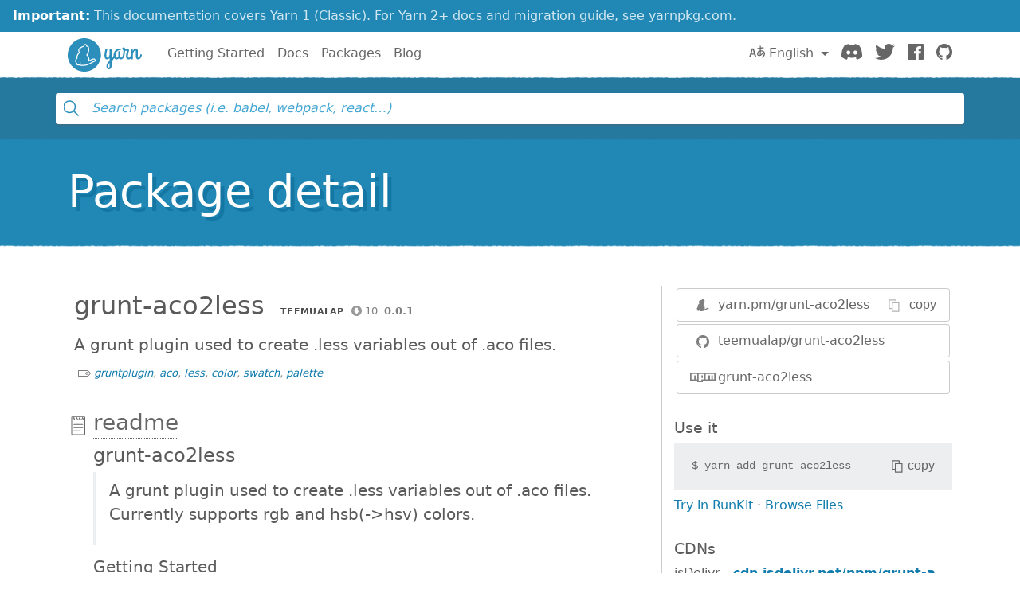

--- FILE ---
content_type: text/html; charset=utf-8
request_url: https://classic.yarnpkg.com/en/package/grunt-aco2less
body_size: 8198
content:
<!DOCTYPE html><html lang="en"><head>
    <meta charset="utf-8">
    <meta http-equiv="X-UA-Compatible" content="IE=edge">
    <meta name="viewport" content="width=device-width, initial-scale=1, viewport-fit=cover">

    <meta property="og:url" content="https://classic.yarnpkg.com/en/package/grunt-aco2less">
    <meta property="og:site_name" content="Yarn">
    <meta property="og:title" content="grunt-aco2less">
    <meta property="og:image" content="https://classic.yarnpkg.com/assets/og_image.png">
    <meta property="og:description" content="A grunt plugin used to create .less variables out of .aco files.">

    <title>grunt-aco2less | Yarn</title>
    <meta name="description" content="A grunt plugin used to create .less variables out of .aco files.">

    <link rel="canonical" href="https://classic.yarnpkg.com/en/package/grunt-aco2less">
    <link rel="icon" href="/favicon.ico" type="image/x-icon">

    <link rel="search" href="/opensearch.xml" type="application/opensearchdescription+xml" title="Yarn">

    
    <link rel="stylesheet" href="/css/main.css?t=2025-10-21T19:07:25+00:00">
    <meta name="google-site-verification" content="DIcCyEkVaGHm864NWzItnt2n6Gg7hz3l47RBIRyxvcQ">
  </head>
  <body>
    







    








    


<div class="news-container">
  <a class="news-overlay" href="https://yarnpkg.com/getting-started/migration"></a>

  <div class="news-inner">
    <div class="news-line">
      <span class="news-highlight">Important:</span> This documentation covers Yarn 1 (Classic).
    </div>
    <div class="news-line">
      For Yarn 2+ docs and migration guide, see yarnpkg.com.
    </div>
  </div>
</div>

    


<nav class="navbar navbar-static-top navbar-light">
  <div class="container">
    <a href="/en/">
      <svg class="logo navbar-logo" xmlns="http://www.w3.org/2000/svg" viewBox="0 0 1154.8 518">
  <defs>
    <path id="main" d="
      M718.6 257.8c-8 27.6-20.8 47.6-35.2 63.6V181c0-9.6-8.4-17.6-21.6-17.6-5.6 0-10.4 2.8-10.4 6.8 0 2.8 1.6 5.2 1.6 12.8v64.4c-4.8 28-16.8 54-32.8 54-11.6 0-18.4-11.6-18.4-33.2 0-33.6 4.4-51.2 11.6-80.8 1.6-6 13.2-22-6.4-22-21.2 0-18.4 8-21.2 14.8 0 0-13.4 47.6-13.4 90 0 34.8 14.6 57.6 41.4 57.6 17.2 0 29.6-11.6 39.2-27.6V351c-26.4 23.2-49.6 43.6-49.6 84 0 25.6 16 46 38.4 46 20.4 0 41.6-14.8 41.6-56.8V355c21.6-18.8 44.8-42.4 58.4-88.8.4-1.6.4-3.6.4-4 0-7.6-7.6-16.4-14-16.4-4 0-7.2 3.6-9.6 12zm-76.8 198c-6.4 0-10.4-9.6-10.4-22 0-24 8.8-39.2 21.6-52.4v42.8c0 7.6 1.6 31.6-11.2 31.6z
      M833.4 301c-9.6 0-13.6-9.6-13.6-18.4v-66c0-9.6-8.4-17.6-21.6-17.6-5.6 0-10.4 2.8-10.4 6.8 0 2.8 1.6 5.2 1.6 12.8v61.6C785 291.4 777.8 301 767 301c-14 0-22.8-12-22.8-32.8 0-57.6 35.6-83.6 66-83.6 4 0 8 .8 11.6.8 4 0 5.2-2.4 5.2-9.2 0-10.4-7.6-16.8-18.4-16.8-48.8 0-95.2 40.8-95.2 107.6 0 34 16.4 60.4 47.6 60.4 15.2 0 26.4-7.2 34.4-16.4 6 9.6 16.8 16.4 30.8 16.4 34.4 0 50.4-36 57.2-62.4.4-1.6.4-2.4.4-2.8 0-7.6-7.6-16.4-14-16.4-4 0-8 3.6-9.6 12-3.6 17.6-10.8 43.2-26.8 43.2z
      M949 327.4c34.4 0 50-36 57.2-62.4 0-.8.4-1.6.4-2.8 0-7.6-7.6-16.4-14-16.4-4 0-8 3.6-9.6 12-3.6 17.6-10.4 43.2-28.8 43.2-10.8 0-16-10.4-16-21.6 0-40 18-87.2 18-92 1.6-9.2-14.4-22.4-19.2-22.4h-20.8c-4 0-8 0-21.2-1.6-4.4-16.4-15.6-21.2-25.2-21.2-10.4 0-20 7.2-20 18.4 0 11.6 7.2 20 17.2 25.6-.4 20.4-2 53.6-6.4 69.6-3.6 13.6 17.2 28 22.4 11.2 7.2-23.2 9.6-58 10-73.6h34.8c-12.8 34.4-20 62.8-20 88.4 0 35.2 22.4 45.6 41.2 45.6z
      M984.6 309.8c0 14.8 11.2 17.6 19.2 17.6 11.6 0 11.2-9.6 11.2-17.2v-58.4c2.8-31.6 27.6-66 39.2-66 7.6 0 8.4 10.4 8.4 22.8v81.2c0 20.4 12.4 37.6 33.6 37.6 34.4 0 51.4-36 58.2-62.4.4-1.6.4-2.4.4-2.8 0-7.6-7.6-16.4-14-16.4-4 0-8 3.6-9.6 12-3.6 17.6-11.8 43.2-27.8 43.2-10.4 0-10.4-14.8-10.4-18.4v-82.8c0-18.4-6.4-40.4-33.2-40.4-19.6 0-34 17.2-44.8 39.6v-18c0-9.6-8.4-17.6-21.6-17.6-5.6 0-10.4 2.8-10.4 6.8 0 2.8 1.6 5.2 1.6 12.8v126.8z
      M259 0c143 0 259 116 259 259S402 518 259 518 0 402 0 259 116 0 259 0z"></path>
  </defs>

  <use class="logo-primary" xlink:href="#main" x="0" y="0"></use>

  <path class="logo-secondary" d="M435.2 337.5c-1.8-14.2-13.8-24-29.2-23.8-23 .3-42.3 12.2-55.1 20.1-5 3.1-9.3 5.4-13 7.1.8-11.6.1-26.8-5.9-43.5-7.3-20-17.1-32.3-24.1-39.4 8.1-11.8 19.2-29 24.4-55.6 4.5-22.7 3.1-58-7.2-77.8-2.1-4-5.6-6.9-10-8.1-1.8-.5-5.2-1.5-11.9.4C293.1 96 289.6 93.8 286.9 92c-5.6-3.6-12.2-4.4-18.4-2.1-8.3 3-15.4 11-22.1 25.2-1 2.1-1.9 4.1-2.7 6.1-12.7.9-32.7 5.5-49.6 23.8-2.1 2.3-6.2 4-10.5 5.6h.1c-8.8 3.1-12.8 10.3-17.7 23.3-6.8 18.2.2 36.1 7.1 47.7-9.4 8.4-21.9 21.8-28.5 37.5-8.2 19.4-9.1 38.4-8.8 48.7-7 7.4-17.8 21.3-19 36.9-1.6 21.8 6.3 36.6 9.8 42 1 1.6 2.1 2.9 3.3 4.2-.4 2.7-.5 5.6.1 8.6 1.3 7 5.7 12.7 12.4 16.3 13.2 7 31.6 10 45.8 2.9 5.1 5.4 14.4 10.6 31.3 10.6h1c4.3 0 58.9-2.9 74.8-6.8 7.1-1.7 12-4.7 15.2-7.4 10.2-3.2 38.4-12.8 65-30 18.8-12.2 25.3-14.8 39.3-18.2 13.6-3.3 22.1-15.7 20.4-29.4zm-23.8 14.7c-16 3.8-24.1 7.3-43.9 20.2-30.9 20-64.7 29.3-64.7 29.3s-2.8 4.2-10.9 6.1c-14 3.4-66.7 6.3-71.5 6.4-12.9.1-20.8-3.3-23-8.6-6.7-16 9.6-23 9.6-23s-3.6-2.2-5.7-4.2c-1.9-1.9-3.9-5.7-4.5-4.3-2.5 6.1-3.8 21-10.5 27.7-9.2 9.3-26.6 6.2-36.9.8-11.3-6 .8-20.1.8-20.1s-6.1 3.6-11-3.8c-4.4-6.8-8.5-18.4-7.4-32.7 1.2-16.3 19.4-32.1 19.4-32.1s-3.2-24.1 7.3-48.8c9.5-22.5 35.1-40.6 35.1-40.6s-21.5-23.8-13.5-45.2c5.2-14 7.3-13.9 9-14.5 6-2.3 11.8-4.8 16.1-9.5 21.5-23.2 48.9-18.8 48.9-18.8s13-39.5 25-31.8c3.7 2.4 17 32 17 32s14.2-8.3 15.8-5.2c8.6 16.7 9.6 48.6 5.8 68-6.4 32-22.4 49.2-28.8 60-1.5 2.5 17.2 10.4 29 43.1 10.9 29.9 1.2 55 2.9 57.8.3.5.4.7.4.7s12.5 1 37.6-14.5c13.4-8.3 29.3-17.6 47.4-17.8 17.5-.3 18.4 20.2 5.2 23.4z"></path>
</svg>

      <span class="sr-only">Yarn</span>
    </a>

    <div class="clearfix hidden-lg-up">
      <button class="navbar-toggler hidden-lg-up float-right" type="button" data-toggle="collapse" data-target="#navbar" aria-controls="exCollapsingNavbar2" aria-expanded="false" aria-label="Toggle navigation"></button>
    </div>

    <div class="collapse navbar-toggleable-md" id="navbar">
      <ul class="nav navbar-nav">
        <li class="nav-item">
          <a class="nav-link" href="/en/docs/getting-started">Getting Started</a>
        </li>
        <li class="nav-item">
          <a class="nav-link" href="/en/docs">Docs</a>
        </li>
        <li class="nav-item">
          <a class="nav-link" href="/en/packages">Packages</a>
        </li>
        <li class="nav-item">
          <a class="nav-link" href="/blog">Blog</a>
        </li>
      </ul>

      <ul class="nav navbar-nav navbar-nav-right float-lg-right">
         
        <li class="nav-item dropdown">
          <a id="dropdownNavLanguage" class="nav-link dropdown-toggle" role="button" href="#" data-toggle="dropdown" aria-haspopup="true" aria-expanded="false">
            <svg class="language navbar-icon" xmlns="http://www.w3.org/2000/svg" viewBox="0 0 20 20">
  <path d="M19.753 10.909c-.624-1.707-2.366-2.726-4.661-2.726-.09 0-.176.002-.262.006l-.016-2.063 3.525-.607c.115-.019.133-.119.109-.231-.023-.111-.167-.883-.188-.976-.027-.131-.102-.127-.207-.109-.104.018-3.25.461-3.25.461l-.013-2.078c-.001-.125-.069-.158-.194-.156l-1.025.016c-.105.002-.164.049-.162.148l.033 2.307s-3.061.527-3.144.543c-.084.014-.17.053-.151.143.019.09.19 1.094.208 1.172.018.08.072.129.188.107l2.924-.504.035 2.018c-1.077.281-1.801.824-2.256 1.303-.768.807-1.207 1.887-1.207 2.963 0 1.586.971 2.529 2.328 2.695 3.162.387 5.119-3.06 5.769-4.715 1.097 1.506.256 4.354-2.094 5.98-.043.029-.098.129-.033.207l.619.756c.08.096.206.059.256.023 2.51-1.73 3.661-4.515 2.869-6.683zm-7.386 3.188c-.966-.121-.944-.914-.944-1.453 0-.773.327-1.58.876-2.156a3.21 3.21 0 0 1 1.229-.799l.082 4.277a2.773 2.773 0 0 1-1.243.131zm2.427-.553l.046-4.109c.084-.004.166-.01.252-.01.773 0 1.494.145 1.885.361.391.217-1.023 2.713-2.183 3.758zm-8.95-7.668a.196.196 0 0 0-.196-.145h-1.95a.194.194 0 0 0-.194.144L.008 16.916c-.017.051-.011.076.062.076h1.733c.075 0 .099-.023.114-.072l1.008-3.318h3.496l1.008 3.318c.016.049.039.072.113.072h1.734c.072 0 .078-.025.062-.076-.014-.05-3.083-9.741-3.494-11.04zm-2.618 6.318l1.447-5.25 1.447 5.25H3.226z"></path>
</svg>
 English
            </a>
            <div class="dropdown-menu" aria-labelledby="dropdownNavLanguage" id="dropdownNavLanguageMenu">
               
              <a href="https://classic.yarnpkg.com/en/package/grunt-aco2less" class="dropdown-item active" data-lang="en">
                English
                </a>
                                  
              <a href="https://classic.yarnpkg.com/es-ES/package/grunt-aco2less" class="dropdown-item" data-lang="es">
                Español
                </a>
                      
              <a href="https://classic.yarnpkg.com/fr/package/grunt-aco2less" class="dropdown-item" data-lang="fr">
                Français
                </a>
                      
              <a href="https://classic.yarnpkg.com/id-ID/package/grunt-aco2less" class="dropdown-item" data-lang="id">
                Bahasa Indonesia
                </a>
                    
              <a href="https://classic.yarnpkg.com/ja/package/grunt-aco2less" class="dropdown-item" data-lang="ja">
                日本語
                </a>
                              
              <a href="https://classic.yarnpkg.com/pt-BR/package/grunt-aco2less" class="dropdown-item" data-lang="pt-br">
                Português (Brasil)
                </a>
                    
              <a href="https://classic.yarnpkg.com/ru/package/grunt-aco2less" class="dropdown-item" data-lang="ru">
                Русский
                </a>
                        
              <a href="https://classic.yarnpkg.com/tr/package/grunt-aco2less" class="dropdown-item" data-lang="tr">
                Türkçe
                </a>
                  
              <a href="https://classic.yarnpkg.com/uk/package/grunt-aco2less" class="dropdown-item" data-lang="uk">
                Українська
                </a>
                    
              <a href="https://classic.yarnpkg.com/zh-Hans/package/grunt-aco2less" class="dropdown-item" data-lang="zh-cn">
                中文
                </a>
                  
              <a href="https://classic.yarnpkg.com/zh-Hant/package/grunt-aco2less" class="dropdown-item" data-lang="zh-hk">
                繁體中文
                </a>
                 
            </div>
        </li>
        

        <li class="nav-item">
          <a class="nav-link" href="https://discord.gg/yarnpkg">
            <svg class="discord navbar-icon" xmlns="http://www.w3.org/2000/svg" role="img" aria-labelledby="discord-svg" fill="none" viewBox="0 0 71 55">
  <title id="discord-svg">Discord</title>
<path d="M60.1045 4.8978C55.5792 2.8214 50.7265 1.2916 45.6527 0.41542C45.5603 0.39851 45.468 0.440769 45.4204 0.525289C44.7963 1.6353 44.105 3.0834 43.6209 4.2216C38.1637 3.4046 32.7345 3.4046 27.3892 4.2216C26.905 3.0581 26.1886 1.6353 25.5617 0.525289C25.5141 0.443589 25.4218 0.40133 25.3294 0.41542C20.2584 1.2888 15.4057 2.8186 10.8776 4.8978C10.8384 4.9147 10.8048 4.9429 10.7825 4.9795C1.57795 18.7309 -0.943561 32.1443 0.293408 45.3914C0.299005 45.4562 0.335386 45.5182 0.385761 45.5576C6.45866 50.0174 12.3413 52.7249 18.1147 54.5195C18.2071 54.5477 18.305 54.5139 18.3638 54.4378C19.7295 52.5728 20.9469 50.6063 21.9907 48.5383C22.0523 48.4172 21.9935 48.2735 21.8676 48.2256C19.9366 47.4931 18.0979 46.6 16.3292 45.5858C16.1893 45.5041 16.1781 45.304 16.3068 45.2082C16.679 44.9293 17.0513 44.6391 17.4067 44.3461C17.471 44.2926 17.5606 44.2813 17.6362 44.3151C29.2558 49.6202 41.8354 49.6202 53.3179 44.3151C53.3935 44.2785 53.4831 44.2898 53.5502 44.3433C53.9057 44.6363 54.2779 44.9293 54.6529 45.2082C54.7816 45.304 54.7732 45.5041 54.6333 45.5858C52.8646 46.6197 51.0259 47.4931 49.0921 48.2228C48.9662 48.2707 48.9102 48.4172 48.9718 48.5383C50.038 50.6034 51.2554 52.5699 52.5959 54.435C52.6519 54.5139 52.7526 54.5477 52.845 54.5195C58.6464 52.7249 64.529 50.0174 70.6019 45.5576C70.6551 45.5182 70.6887 45.459 70.6943 45.3942C72.1747 30.0791 68.2147 16.7757 60.1968 4.9823C60.1772 4.9429 60.1437 4.9147 60.1045 4.8978ZM23.7259 37.3253C20.2276 37.3253 17.3451 34.1136 17.3451 30.1693C17.3451 26.225 20.1717 23.0133 23.7259 23.0133C27.308 23.0133 30.1626 26.2532 30.1066 30.1693C30.1066 34.1136 27.28 37.3253 23.7259 37.3253ZM47.3178 37.3253C43.8196 37.3253 40.9371 34.1136 40.9371 30.1693C40.9371 26.225 43.7636 23.0133 47.3178 23.0133C50.9 23.0133 53.7545 26.2532 53.6986 30.1693C53.6986 34.1136 50.9 37.3253 47.3178 37.3253Z"></path>
</svg>

            <span class="sr-only">Discord</span>
          </a>
        </li>
        <li class="nav-item">
          <a class="nav-link" href="https://twitter.com/yarnpkg">
            <svg class="twitter navbar-icon" xmlns="http://www.w3.org/2000/svg" viewBox="0 0 250 203.1" role="img" aria-labelledby="twitter-svg">
  <title id="twitter-svg">Twitter</title>
  <path d="M78.6 203.1c94.3 0 145.9-78.2 145.9-145.9 0-2.2 0-4.4-.1-6.6 10-7.3 18.7-16.3 25.6-26.5-9.4 4.1-19.3 6.9-29.5 8.1 10.7-6.4 18.7-16.5 22.5-28.4-10.1 6-21.1 10.2-32.6 12.4C191-4.5 158.5-5.5 137.8 14c-13.3 12.5-19 31.2-14.8 49C81.9 60.9 43.4 41.4 17.4 9.4 3.8 32.8 10.7 62.8 33.3 77.8c-8.2-.2-16.1-2.4-23.3-6.4v.6c0 24.4 17.2 45.4 41.2 50.3-7.6 2.1-15.5 2.4-23.2.9 6.7 20.9 26 35.2 47.9 35.6-18.2 14.3-40.6 22-63.7 22-4.1 0-8.2-.3-12.2-.7 23.5 15.1 50.7 23 78.6 23"></path>
</svg>

            <span class="sr-only">Twitter</span>
          </a>
        </li>
        <li class="nav-item">
          <a class="nav-link" href="https://www.facebook.com/yarnpkg">
            <svg class="facebook navbar-icon" xmlns="http://www.w3.org/2000/svg" viewBox="0 0 266.9 266.9" role="img" aria-labelledby="facebook-svg">
  <title id="facebook-svg">Facebook</title>
  <path d="M252.2 0H14.7C6.6 0 0 6.6 0 14.7v237.4c0 8.1 6.6 14.7 14.7 14.7h127.8V163.5h-34.8v-40.3h34.8V93.6c0-34.5 21.1-53.2 51.8-53.2 14.7 0 27.4 1.1 31.1 1.6v36h-21.3c-16.7 0-20 7.9-20 19.6v25.7H224l-5.2 40.3h-34.7V267h68c8.1 0 14.7-6.6 14.7-14.7V14.7c.1-8.1-6.5-14.7-14.6-14.7z"></path>
</svg>

            <span class="sr-only">Facebook</span>
          </a>
        </li>
        <li class="nav-item">
          <a class="nav-link" href="https://github.com/yarnpkg">
            <svg class="github navbar-icon" xmlns="http://www.w3.org/2000/svg" viewBox="0 0 32.6 31.8" role="img" aria-labelledby="github-svg">
  <title id="github-svg">GitHub</title>
  <path d="M16.3 0C7.3 0 0 7.3 0 16.3c0 7.2 4.7 13.3 11.1 15.5.8.1 1.1-.4 1.1-.8v-2.8c-4.5 1-5.5-2.2-5.5-2.2-.7-1.9-1.8-2.4-1.8-2.4-1.5-1 .1-1 .1-1 1.6.1 2.5 1.7 2.5 1.7 1.5 2.5 3.8 1.8 4.7 1.4.1-1.1.6-1.8 1-2.2-3.6-.4-7.4-1.8-7.4-8.1 0-1.8.6-3.2 1.7-4.4-.1-.3-.7-2 .2-4.2 0 0 1.4-.4 4.5 1.7 1.3-.4 2.7-.5 4.1-.5 1.4 0 2.8.2 4.1.5 3.1-2.1 4.5-1.7 4.5-1.7.9 2.2.3 3.9.2 4.3 1 1.1 1.7 2.6 1.7 4.4 0 6.3-3.8 7.6-7.4 8 .6.5 1.1 1.5 1.1 3V31c0 .4.3.9 1.1.8 6.5-2.2 11.1-8.3 11.1-15.5C32.6 7.3 25.3 0 16.3 0z"></path>
</svg>

            <span class="sr-only">GitHub</span>
          </a>
        </li>
      </ul>
    </div>
  </div>
</nav>

    <div id="search"><div class="ais-InstantSearch__root"><div class="full-searchbox "><div class="ais-SearchBox"><form novalidate="" class="ais-SearchBox-form" action="" role="search"><input type="search" placeholder="Search packages (i.e. babel, webpack, react…)" autocomplete="off" autocorrect="off" autocapitalize="off" spellcheck="false" required="" maxlength="512" class="ais-SearchBox-input" value=""><button type="submit" title="Submit your search query." class="ais-SearchBox-submit"><svg class="ais-SearchBox-submitIcon" xmlns="http://www.w3.org/2000/svg" width="10" height="10" viewBox="0 0 40 40"><path d="M26.804 29.01c-2.832 2.34-6.465 3.746-10.426 3.746C7.333 32.756 0 25.424 0 16.378 0 7.333 7.333 0 16.378 0c9.046 0 16.378 7.333 16.378 16.378 0 3.96-1.406 7.594-3.746 10.426l10.534 10.534c.607.607.61 1.59-.004 2.202-.61.61-1.597.61-2.202.004L26.804 29.01zm-10.426.627c7.323 0 13.26-5.936 13.26-13.26 0-7.32-5.937-13.257-13.26-13.257C9.056 3.12 3.12 9.056 3.12 16.378c0 7.323 5.936 13.26 13.258 13.26z"></path></svg></button><button type="reset" title="Clear the search query." class="ais-SearchBox-reset" hidden=""><svg class="ais-SearchBox-resetIcon" xmlns="http://www.w3.org/2000/svg" viewBox="0 0 20 20" width="10" height="10"><path d="M8.114 10L.944 2.83 0 1.885 1.886 0l.943.943L10 8.113l7.17-7.17.944-.943L20 1.886l-.943.943-7.17 7.17 7.17 7.17.943.944L18.114 20l-.943-.943-7.17-7.17-7.17 7.17-.944.943L0 18.114l.943-.943L8.113 10z"></path></svg></button></form></div></div><span></span></div></div>
    <main>


<div class="hero">
  <div class="container">
    <h1 class="hero-text display-4">Package detail</h1>
  </div>
</div>

<div class="container">
  
<div id="pkg-detail"><div class="details row"><section class="details-main col-lg-8"><header class="details-main--header"><h2 class="details-main--title d-inline-block m-2">grunt-aco2less</h2><div class="details-main--info d-inline-block m-2"><a class="ais-Hit-ownerLink" href="https://github.com/teemualap"><img width="20" height="20" class="ais-Hit-ownerAvatar" alt="" src="https://res.cloudinary.com/hilnmyskv/image/fetch/w_40,h_40,f_auto,q_80,fl_lossy/https://github.com/teemualap.png">teemualap</a><span class="ais-Hit-popular null" title="10 downloads in the last 30 days">10</span><span class="ais-Hit-version">0.0.1</span></div><div><p class="m-2 lead">A grunt plugin used to create .less variables out of .aco files.</p></div><span class="ais-Hit-keywords hidden-sm-down"><a href="/en/packages?q= &amp;keywords%5B0%5D=gruntplugin">gruntplugin</a><span>, </span><a href="/en/packages?q= &amp;keywords%5B0%5D=aco">aco</a><span>, </span><a href="/en/packages?q= &amp;keywords%5B0%5D=less">less</a><span>, </span><a href="/en/packages?q= &amp;keywords%5B0%5D=color">color</a><span>, </span><a href="/en/packages?q= &amp;keywords%5B0%5D=swatch">swatch</a><span>, </span><a href="/en/packages?q= &amp;keywords%5B0%5D=palette">palette</a></span></header><section id="readme" class="details-doc"><h3 class="details-doc--title details-doc--title__readme py-1"><a href="#readme">readme</a></h3><div class="details-doc--content readMore readMore--collapsed"><div class="readMore--content" style="max-height: 250px;"><article><h1 id="grunt-aco2less">grunt-aco2less</h1>
<blockquote>
<p>A grunt plugin used to create .less variables out of .aco files. Currently supports rgb and hsb(-&gt;hsv) colors.</p>
</blockquote>
<h2 id="getting-started">Getting Started</h2>
<p>This plugin requires Grunt <code>~0.4.1</code></p>
<p>If you haven't used <a href="http://gruntjs.com/" title="null">Grunt</a> before, be sure to check out the <a href="http://gruntjs.com/getting-started" title="null">Getting Started</a> guide, as it explains how to create a <a href="http://gruntjs.com/sample-gruntfile" title="null">Gruntfile</a> as well as install and use Grunt plugins. Once you're familiar with that process, you may install this plugin with this command:</p>
<pre><code class="shell">npm install grunt-aco2less --save-dev</code></pre><p>Once the plugin has been installed, it may be enabled inside your Gruntfile with this line of JavaScript:</p>
<pre><code class="js">grunt.loadNpmTasks(<span class="hljs-string">'grunt-aco2less'</span>);</code></pre><h2 id="the-aco2less-task">The "aco2less" task</h2>
<h3 id="overview">Overview</h3>
<p>In your project's Gruntfile, add a section named <code>aco2less</code> to the data object passed into <code>grunt.initConfig()</code>.</p>
<pre><code class="js">grunt.initConfig({
  <span class="hljs-attr">aco2less</span>: {
    <span class="hljs-attr">options</span>: {
      <span class="hljs-comment">// Task-specific options go here.</span>
    },
    <span class="hljs-attr">your_target</span>: {
      <span class="hljs-comment">// Target-specific file lists and/or options go here.</span>
    }
  },
})</code></pre><h3 id="options">Options</h3>
<h4 id="options-nameoverride">options.nameOverride</h4>
<p>Type: <code>String</code>
Default value: <code>undefined</code></p>
<p>Used to override the color names in .aco files. aco2less appends color numbers automatically: my-color-name-1, my-color-name-2 etc.</p>
<h3 id="usage-examples">Usage Examples</h3>
<pre><code class="js">grunt.initConfig({
  <span class="hljs-attr">aco2less</span>: {
    <span class="hljs-attr">options</span>: {
      <span class="hljs-attr">nameOverride</span>: <span class="hljs-string">"my-color-name"</span>
    },
    <span class="hljs-attr">files</span>: {
      <span class="hljs-string">'dest/my_less_file.less'</span>: [<span class="hljs-string">'my_aco_name.aco'</span>, <span class="hljs-string">'path_to_my_acos/*.aco'</span>],
    }
  }
})</code></pre><h2 id="contributing">Contributing</h2>
<p>In lieu of a formal styleguide, take care to maintain the existing coding style. Add unit tests for any new or changed functionality. Lint and test your code using <a href="http://gruntjs.com/" title="null">Grunt</a>.</p>
<h2 id="release-history">Release History</h2>
<p>0.0.1</p>
</article></div><button class="readMore--button">Display full readme<img src="/assets/detail/ico-readmore.svg" alt="" class="readMore--icon"></button></div></section></section><aside class="details-side col-lg-4"><article class="details-side--links"><div class="detail-links"><div class="details-links--link details-links--link__yarn"><img src="/assets/search/ico-yarn.svg" alt=""><div class="copyable"><div class="copyable--content"><span><a href="https://yarn.pm/grunt-aco2less"><span class="text-hide">https://</span>yarn.pm/grunt-aco2less</a></span></div><button class="copyable--button user-select-none"><img src="/assets/detail/ico-copy-default.svg" alt="" class="copyable--button__img">copy</button></div></div><a href="https://github.com/teemualap/grunt-aco2less" class="details-links--link details-links--link__github"><img src="/assets/search/ico-github.svg" alt="">teemualap/grunt-aco2less</a><a href="https://www.npmjs.com/package/grunt-aco2less" class="details-links--link details-links--link__npm"><img src="/assets/search/ico-npm.svg" alt="">grunt-aco2less</a></div></article><article class="details-side--copy"><h1>Use it</h1><div class="copyable"><code class="copyable--content">$ <span>yarn add grunt-aco2less</span></code><button class="copyable--button user-select-none"><img src="/assets/detail/ico-copy-default.svg" alt="" class="copyable--button__img">copy</button></div><div><a class="details-side--runkit" href="https://runkit.com/npm/grunt-aco2less" target="_blank" rel="noopener noreferrer">Try in RunKit</a> · <a href="#">Browse Files</a></div></article><article class="details-side--cdns"><h1>CDNs</h1><dl><div class="d-flex justify-items-between w-100"><dt>jsDelivr</dt><span class="dotted flex-grow"></span><dd><a href="https://cdn.jsdelivr.net/npm/grunt-aco2less@0.0.1/" target="_blank" rel="noopener noreferrer">cdn.jsdelivr.net/npm/grunt-aco2less/</a></dd></div><div class="d-flex justify-items-between w-100"><dt>unpkg</dt><span class="dotted flex-grow"></span><dd><a href="https://unpkg.com/grunt-aco2less@0.0.1/" target="_blank" rel="noopener noreferrer">unpkg.com/grunt-aco2less/</a></dd></div><div class="d-flex justify-items-between w-100"><dt>bundle.run</dt><span class="dotted flex-grow"></span><dd><a href="https://bundle.run/grunt-aco2less@0.0.1" target="_blank" rel="noopener noreferrer">bundle.run/grunt-aco2less</a></dd></div></dl></article><article class="details-side--popularity"><h1>Popularity</h1><dl><div class="d-flex justify-items-between w-100"><img src="/assets/detail/ico-stargazers.svg" alt=""><dt>GitHub stargazers</dt><span class="dotted flex-grow"></span><dd>0</dd></div><div class="d-flex justify-items-between w-100"><img src="/assets/detail/ico-downloads.svg" alt=""><dt>Downloads last 30 days</dt><span class="dotted flex-grow"></span><dd><span title="10">10</span></dd></div><div class="d-flex justify-items-between w-100"><img src="/assets/detail/ico-downloads.svg" alt=""><dt>jsDelivr last 30 days</dt><span class="dotted flex-grow"></span><dd><span title="0">0</span></dd></div><div class="d-flex justify-items-between w-100"><img src="/assets/detail/ico-dependents.svg" alt=""><dt>Dependents</dt><span class="dotted flex-grow"></span><dd><a href="https://www.npmjs.com/browse/depended/grunt-aco2less" target="_blank" rel="noopener noreferrer" title="0">0</a></dd></div></dl></article><article class="details-side--usage"><h1>Usage</h1><dl><div class="d-flex justify-items-between w-100"><img src="/assets/detail/ico-dependencies.svg" alt=""><dt><details><summary>Dependencies</summary><a href="/en/package/binary" title="binary@~0.3.0">binary</a></details></dt><span class="dotted flex-grow"></span><dd>1</dd></div><div class="d-flex justify-items-between w-100"><img src="/assets/detail/ico-devdependencies.svg" alt=""><dt><details><summary>DevDependencies</summary><a href="/en/package/grunt-contrib-jshint" title="grunt-contrib-jshint@~0.6.0">grunt-contrib-jshint</a>, <a href="/en/package/grunt-contrib-clean" title="grunt-contrib-clean@~0.4.0">grunt-contrib-clean</a>, <a href="/en/package/grunt" title="grunt@~0.4.1">grunt</a></details></dt><span class="dotted flex-grow"></span><dd>3</dd></div><div class="d-flex justify-items-between w-100"><img src="/assets/detail/ico-package-json.svg" alt=""><dt>Packages</dt><span class="dotted flex-grow"></span><dd><a target="_blank" rel="noopener noreferrer" href="https://cdn.jsdelivr.net/npm/grunt-aco2less/package.json">see package.json</a></dd></div></dl></article><article class="details-side--tags"><h1>Tags</h1><dl><div class="d-flex justify-items-between w-100"><dt><code>latest</code></dt><span class="dotted flex-grow"></span><dd>0.0.1</dd></div></dl></article><article class="details-side--versions"><h1>Versions</h1><dl><div class="d-flex justify-items-between w-100"><dt>September 8, 2013</dt><span class="dotted flex-grow"></span><dd>0.0.1</dd></div></dl></article><article class="details-side--contributors"><h1>Contributors</h1><ul class="list-unstyled m-2"><li class="mb-1"><a class="ais-Hit-ownerLink" href="https://www.npmjs.com/~teemualap"><img width="20" height="20" class="ais-Hit-ownerAvatar" alt="" src="https://res.cloudinary.com/hilnmyskv/image/fetch/w_40,h_40,f_auto,q_80,fl_lossy/https://gravatar.com/avatar/22eba9bde8b325fbada2cfd7b0aeedcd">teemualap</a></li></ul></article></aside><script type="application/ld+json">{"@context":"http://schema.org","@type":"SoftwareApplication","name":"grunt-aco2less","description":"A grunt plugin used to create .less variables out of .aco files.","url":"/en/package/grunt-aco2less","keywords":"gruntplugin,aco,less,color,swatch,palette","applicationCategory":"DeveloperApplication","offers":{"@type":"Offer","price":"0.00"}}</script></div></div>

</div>
</main>
    


<hr class="footer-divider">

<div class="container">
  <footer class="footer">
    <div class="footer-left">
      <span class="footer-item">Yarn</span>
      <span class="footer-item"><a href="https://github.com/yarnpkg/yarn/blob/master/LICENSE">Distributed under BSD License</a></span>
      <span class="footer-item"><a href="/en/org/code-of-conduct">Code of Conduct</a></span>
    </div>

    <div class="footer-right">
      

      
        <span class="footer-item"><a href="https://github.com/yarnpkg/website/edit/master/lang/en/package.html">Edit this page</a></span>
      
    </div>
  </footer>
</div>



    


    
    
    
    
      
    
  

</body></html>